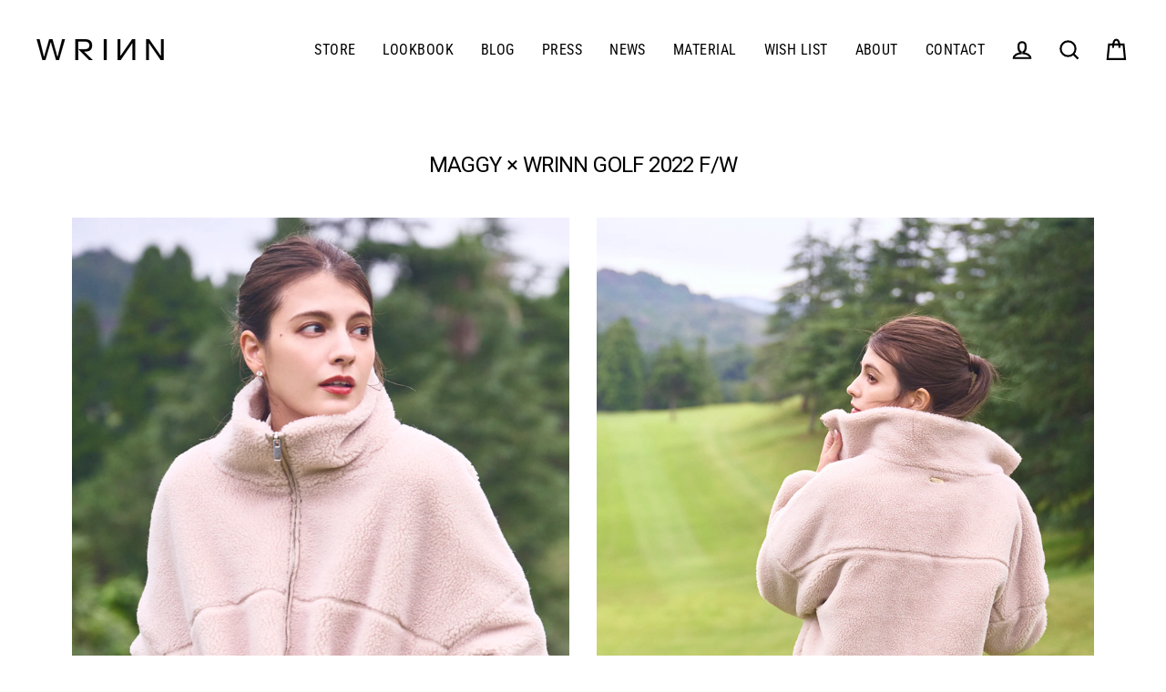

--- FILE ---
content_type: text/css
request_url: https://wrinn.jp/cdn/shop/t/3/assets/add-style.scss.css?v=72546707584976716311629281907
body_size: 1534
content:
@media (min-width: 768px){.add-sp{display:none}}@media (max-width: 767px){.add-pc{display:none}}.c-col{display:flex;flex-direction:column;align-items:center}@media all and (-ms-high-contrast: none){.c-col>*{min-height:0%;max-width:100%}}.ofi{width:100%;height:100%;object-fit:cover;font-family:"object-fit: cover;"}.is-light .site-nav__link,.is-light .site-nav__link:hover{color:#000}.add-headline{background-color:#000;color:#fff;display:flex;align-items:center;justify-content:center;padding:20px 5vw}@media (max-width: 767px){.add-headline{flex-direction:column}}@media (min-width: 768px){.add-headline{padding:30px 5vw}}.add-headline__item{display:flex;align-items:center;justify-content:center}.add-headline__item p{margin-bottom:0}@media (max-width: 767px){.add-headline__item:not(:first-child){margin-top:20px}}@media (min-width: 768px){.add-headline__item:not(:first-child){margin-left:48px}}.add-headline__icon{margin-right:16px;height:56px;width:56px;border-radius:50%;border:1px solid #fff;overflow:hidden}.add-headline__icon img{transform:scale(.9)}.add-headline__icon img.add-headline__icon2{transform:scale(.8)}@media (min-width: 768px){.add-index__about-txt{line-height:2.25}}.add-movie__wrap{width:90vw;max-width:720px}.add-movie__wrap video{width:100%;height:auto;vertical-align:top}.add-movie__wrap{position:relative}.add-movie__overlay{position:absolute;top:0;left:0;right:0;bottom:0;background-color:#0000004d;cursor:pointer;display:flex;justify-content:center;align-items:center}.add-movie__overlay.is-play{background-color:#0000}.add-movie__overlay.is-pause-show{background-color:#0000004d}.add-movie__play{height:40px;width:36px}.add-movie__play:before{box-sizing:border-box;content:"";display:block;width:0;height:0;border-style:solid;border-width:20px 0 20px 36px;border-color:transparent transparent transparent #fff}@media (min-width: 768px){.add-movie__play{height:90px;width:78px}.add-movie__play:before{border-width:45px 0 45px 78px}}.is-play .add-movie__play{display:none}.add-movie__pause{position:absolute;top:0;left:0;right:0;bottom:0;margin:auto;width:78px;height:90px;opacity:0}.add-movie__pause:before,.add-movie__pause:after{content:"";position:absolute;top:0;bottom:0;left:0;width:28px;background-color:#fff}.add-movie__pause:after{left:auto;right:0}.is-pause-show .add-movie__pause{opacity:1}@media (max-width: 767px){.add-movie__pause{display:none!important}}.hero__scroll-btn{position:absolute;bottom:0;left:50%;transform:translate(-50%);padding-bottom:48px;color:#fff;font-weight:400;display:block;z-index:10}.hero__scroll-btn:after{position:absolute;background-color:#fff;bottom:0;left:50%;content:"";width:1px;height:40px}@media (max-width: 767px){.our-brand__txts{margin-left:-10px;margin-right:-10px}}@media (max-width: 767px){.our-mission__lead{margin-left:-15px;margin-right:-15px}}@media (min-width: 768px){.our-mission__sec{display:flex;align-items:center;justify-content:space-between;max-width:960px;margin-left:auto;margin-right:auto}.our-mission__sec.-rev{flex-direction:row-reverse}}.our-mission__pic{margin:0}@media (min-width: 768px){.our-mission__pic{flex:0 0 auto;width:41.67%}}@media (min-width: 768px){.our-mission__body{flex:1;padding-left:10%}.-rev .our-mission__body{padding-left:0}}.our-mission__body p{line-height:1.75}@media (min-width: 768px){.our-mission__body p{font-size:16px}}@media (max-width: 767px){.about-us__contents{margin-left:-10px;margin-right:-10px}}.material__item{max-width:1140px}@media (min-width: 768px){.material__item{display:flex;align-items:center}}@media (min-width: 768px){.page-blocks>div:nth-child(n+3) .material__item{margin-top:-60px}}.material__pic{margin:0}@media (min-width: 768px){.material__pic{flex:0 0 auto;width:25.84%}}.material__body{align-items:flex-start}@media (min-width: 768px){.material__body{flex:1;margin-left:5.43%}}.material__eng{font-size:11px;font-weight:700;letter-spacing:.2em;margin-bottom:6px}@media (max-width: 767px){.material__eng{margin-top:6px}}.material__jp{font-size:18px;font-weight:700}@media (min-width: 768px){.material__jp{font-size:20px}}@media (min-width: 768px){.material__txt{font-size:16px}}.material__link{border-bottom:1px solid #000;align-self:flex-end}@media (min-width: 768px){.material__link{font-size:14px}}@media (min-width: 768px){.sdgs-lead{display:flex;justify-content:center}}.sdgs-lead__item span{font-size:18px;font-weight:700;font-family:"Noto Serif JP",serif;text-align:center;line-height:1.5;margin-top:1em}@media (min-width: 768px){.sdgs-lead__item span{font-size:20px}}@media (max-width: 767px){.sdgs-lead__item:not(:first-child){margin-top:30px}}@media (min-width: 768px){.sdgs-lead__item:not(:first-child){margin-left:72px}}.sdgs__icon{display:block;width:153px;height:auto}.sdgs__item{font-family:"Noto Serif JP",serif;margin-top:53px;display:flex;align-items:center;max-width:990px;margin-left:auto;margin-right:auto}@media (max-width: 767px){.sdgs__item{flex-direction:column}}@media (min-width: 768px){.sdgs__item .sdgs__icon{flex:0 0 auto}}.sdgs__body{flex:1;padding-left:4.23%}.sdgs__ttl{font-weight:700;font-size:18px}@media (max-width: 767px){.sdgs__ttl{margin-top:1em;text-align:center}}@media (min-width: 768px){.sdgs__ttl{font-size:20px}}@media (min-width: 768px){.sdgs__txt{font-size:16px}}.page__lead-txt{width:100%;max-width:720px;font-family:"Noto Serif JP",serif;margin-right:auto;margin-left:auto}@media (min-width: 768px){.page__lead-txt{font-size:17px}}.page-dl{font-family:"Noto Serif JP",serif;font-size:13px}@media (min-width: 768px){.page-dl{font-size:15px}}.page-dl__item{border-bottom:1px solid #afafaf}@media (min-width: 768px){.page-dl__item{display:flex}}.page-dl__term{font-weight:700}@media (min-width: 768px){.page-dl__term{flex:0 0 auto;width:12em;padding:1.5em 0}.-privacy .page-dl__term,.-legal .page-dl__term{width:14em}}@media (min-width: 768px){.page-dl__desc{flex:1;padding:1.5em 0}}.page-dl__desc-txt{margin-bottom:0}.page-dl__desc-txt+.page-dl__desc-txt{margin-top:1em}table.page-dl__tbl{border-color:#787878;width:auto}ul.page__ul{margin-left:0!important;list-style:none!important}ul.page__ul li{text-indent:-1em;padding-left:1em}ul.page__ul li:before{content:"\30fb"}.page-inner-contents{width:100%;max-width:760px;margin-left:auto;margin-right:auto}.page__txt{font-family:"Noto Serif JP",serif}@media (min-width: 768px){.page__txt{font-size:15px}}.page__sec-heading{font-family:"Noto Serif JP",serif;font-size:16px;font-weight:700;margin-top:40px}@media (min-width: 768px){.page__sec-heading{font-size:15px}}.page-width.-lookbook{margin-top:-30px}@media (min-width: 768px){.page-width.-lookbook{margin-top:-60px}}.lookbook__item{display:block;margin:0 auto;max-width:720px}.lookbook__ttl{margin-top:.5em;text-align:center}@media (min-width: 768px){.lookbook__ttl{font-size:40px}}.lookbook-container{margin:-30px auto 0;width:90vw;max-width:760px}.lookbook-container>.sections-wrapper{display:flex;flex-wrap:wrap;width:100%}.lookbook-container>.sections-wrapper>div{width:47%}.lookbook-container>.sections-wrapper>div:nth-child(2n){margin-left:auto}.lookbook-container>.sections-wrapper .index-section{margin:30px 0!important}@media (min-width: 768px){.lookbook-container>.sections-wrapper .index-section{margin:60px 0!important}}.lookbook-product__pic{width:100%}.lookbook-product__title{margin-top:1em}.h1{text-transform:none}.hero{background-image:none}@media (max-width: 767px){.hero.video-parent-section{height:100vh}}.hero__media video{object-position:50% 50%}.section-header__title{text-transform:none}.feature-row__item.feature-row__text--left,.feature-row__item.feature-row__text--right{text-align:left!important}@media (min-width: 768px){.feature-row__item.feature-row__text--left,.feature-row__item.feature-row__text--right{padding-left:0!important;padding-right:0!important}}@media (min-width: 768px){.template-index .feature-row__item.feature-row__text--left,.template-index .feature-row__item.feature-row__text--right{min-width:46%;flex:0 1 46%}}.template-index .feature-row__item.feature-row__text--left p,.template-index .feature-row__item.feature-row__text--right p{font-family:"Noto Serif JP",serif}@media (min-width: 768px){.template-index .feature-row__item.feature-row__text--left p,.template-index .feature-row__item.feature-row__text--right p{font-size:16px}}@media (max-width: 767px){.feature-row-wrapper{padding:0 25px}}@media (max-width: 767px){.feature-row__text{padding-left:0;padding-right:0}}@media (max-width: 767px){.feature-row__text .h1{font-size:36px;text-align:center}}@media (max-width: 767px){.feature-row__text .rte p{font-size:14px}}@media (max-width: 767px){.feature-row__text div:last-child{display:flex;justify-content:center}}.feature-row__text .btn{margin-top:30px}.footer__powered_by{display:none!important}.page-blocks>div:first-child .index-section{margin-top:60px}@media (min-width: 768px){.page-blocks>div:first-child .index-section{margin-top:120px}}.product-single__description{font-family:"Noto Serif JP",serif}@media (min-width: 768px){.product-single__description{font-size:15px}}@media (min-width: 768px){.product-section.is-modal .medium-up--three-fifths,.product-section.is-modal .medium-up--two-fifths{width:50%}}.product-single__header:after{clear:both;display:block;content:""}.product-single__prices{float:left}.product__unit-price{float:left;margin-left:1em}.product__policies{float:left;margin-left:1em;padding-top:.17em}.product__inventory{clear:both;background:#eee;margin-top:1;margin-top:15px;text-align:center;font-style:normal;padding:.25em;overflow:hidden}.product__quantity.product__quantity--button{display:flex;align-items:center}@media (max-width: 767px){.product__quantity.product__quantity--button{justify-content:center}}@media (min-width: 768px){.product__quantity.product__quantity--button{justify-content:flex-start}}.product__quantity.product__quantity--button label{margin-bottom:0}.product__quantity.product__quantity--button input{margin-left:1em}@media (min-width: 768px){.collapsibles-wrapper{font-size:16px}}@media (min-width: 768px){.label.collapsible-trigger.collapsible-trigger--tab{font-size:16px}}#customer_register_link{font-weight:700}.u-mb0{margin-bottom:0!important}.u-mt-mid{margin-top:30px}@media (min-width: 768px){.u-mt-mid{margin-top:48px}}.u-mt-large{margin-top:50px}@media (min-width: 768px){.u-mt-large{margin-top:72px}}.u-mt-mins{margin-top:-30px}@media (min-width: 768px){.u-mt-mins{margin-top:-60px}}.u-min{font-family:"Noto Serif JP",serif}.u-center{text-align:center}.u-w100{width:100%}
/*# sourceMappingURL=/cdn/shop/t/3/assets/add-style.scss.css.map?v=72546707584976716311629281907 */
